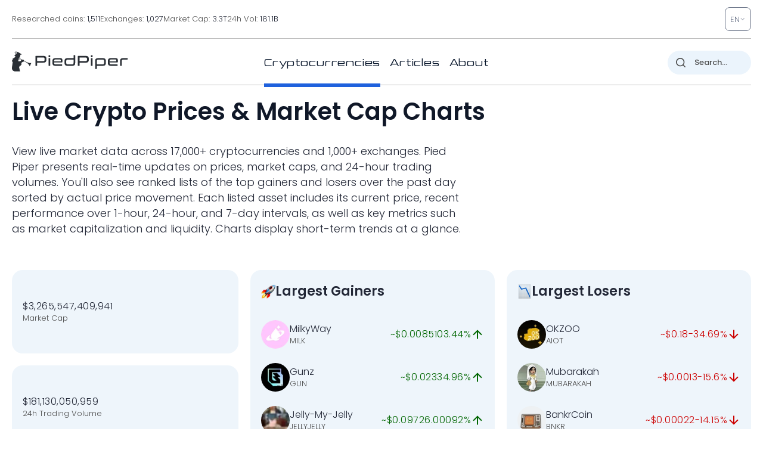

--- FILE ---
content_type: image/svg+xml
request_url: https://pp.one/charts/7d/33.svg
body_size: 4052
content:
<!-- series7d: [{"tick_date":"2025-10-12 09:00:00","close":"0.859648"},{"tick_date":"2025-10-12 10:00:00","close":"0.862581"},{"tick_date":"2025-10-12 11:00:00","close":"0.862698"},{"tick_date":"2025-10-12 12:00:00","close":"0.8632"},{"tick_date":"2025-10-12 13:00:00","close":"0.871127"},{"tick_date":"2025-10-12 14:00:00","close":"0.861139"},{"tick_date":"2025-10-12 15:00:00","close":"0.894134"},{"tick_date":"2025-10-12 16:00:00","close":"0.903753"},{"tick_date":"2025-10-12 17:00:00","close":"0.913103"},{"tick_date":"2025-10-12 18:00:00","close":"0.918089"},{"tick_date":"2025-10-12 19:00:00","close":"0.919763"},{"tick_date":"2025-10-12 20:00:00","close":"0.934932"},{"tick_date":"2025-10-12 21:00:00","close":"0.936353"},{"tick_date":"2025-10-12 22:00:00","close":"0.924487"},{"tick_date":"2025-10-12 23:00:00","close":"0.925307"},{"tick_date":"2025-10-13 00:00:00","close":"0.922988"},{"tick_date":"2025-10-13 01:00:00","close":"0.920115"},{"tick_date":"2025-10-13 02:00:00","close":"0.921539"},{"tick_date":"2025-10-13 03:00:00","close":"0.923306"},{"tick_date":"2025-10-13 04:00:00","close":"0.917679"},{"tick_date":"2025-10-13 05:00:00","close":"0.921854"},{"tick_date":"2025-10-13 06:00:00","close":"0.920165"},{"tick_date":"2025-10-13 07:00:00","close":"0.931281"},{"tick_date":"2025-10-13 08:00:00","close":"0.931117"},{"tick_date":"2025-10-13 09:00:00","close":"0.945498"},{"tick_date":"2025-10-13 10:00:00","close":"0.942849"},{"tick_date":"2025-10-13 11:00:00","close":"0.943357"},{"tick_date":"2025-10-13 12:00:00","close":"0.929834"},{"tick_date":"2025-10-13 13:00:00","close":"0.928814"},{"tick_date":"2025-10-13 14:00:00","close":"0.940177"},{"tick_date":"2025-10-13 15:00:00","close":"0.924844"},{"tick_date":"2025-10-13 16:00:00","close":"0.936732"},{"tick_date":"2025-10-13 17:00:00","close":"0.939686"},{"tick_date":"2025-10-13 18:00:00","close":"0.941719"},{"tick_date":"2025-10-13 19:00:00","close":"0.947619"},{"tick_date":"2025-10-13 20:00:00","close":"0.955139"},{"tick_date":"2025-10-13 21:00:00","close":"0.957151"},{"tick_date":"2025-10-13 22:00:00","close":"0.95496"},{"tick_date":"2025-10-13 23:00:00","close":"0.95565"},{"tick_date":"2025-10-14 00:00:00","close":"0.952809"},{"tick_date":"2025-10-14 01:00:00","close":"0.950588"},{"tick_date":"2025-10-14 02:00:00","close":"0.9455"},{"tick_date":"2025-10-14 03:00:00","close":"0.933076"},{"tick_date":"2025-10-14 04:00:00","close":"0.930838"},{"tick_date":"2025-10-14 05:00:00","close":"0.913588"},{"tick_date":"2025-10-14 06:00:00","close":"0.902165"},{"tick_date":"2025-10-14 07:00:00","close":"0.890215"},{"tick_date":"2025-10-14 08:00:00","close":"0.88715"},{"tick_date":"2025-10-14 09:00:00","close":"0.889115"},{"tick_date":"2025-10-14 10:00:00","close":"0.886896"},{"tick_date":"2025-10-14 11:00:00","close":"0.879412"},{"tick_date":"2025-10-14 12:00:00","close":"0.890374"},{"tick_date":"2025-10-14 13:00:00","close":"0.877533"},{"tick_date":"2025-10-14 14:00:00","close":"0.885949"},{"tick_date":"2025-10-14 15:00:00","close":"0.894449"},{"tick_date":"2025-10-14 16:00:00","close":"0.90666"},{"tick_date":"2025-10-14 17:00:00","close":"0.920968"},{"tick_date":"2025-10-14 18:00:00","close":"0.91912"},{"tick_date":"2025-10-14 19:00:00","close":"0.918233"},{"tick_date":"2025-10-14 20:00:00","close":"0.913802"},{"tick_date":"2025-10-14 21:00:00","close":"0.917177"},{"tick_date":"2025-10-14 22:00:00","close":"0.917337"},{"tick_date":"2025-10-14 23:00:00","close":"0.91848"},{"tick_date":"2025-10-15 00:00:00","close":"0.918623"},{"tick_date":"2025-10-15 01:00:00","close":"0.918578"},{"tick_date":"2025-10-15 02:00:00","close":"0.916469"},{"tick_date":"2025-10-15 03:00:00","close":"0.922416"},{"tick_date":"2025-10-15 04:00:00","close":"0.914806"},{"tick_date":"2025-10-15 05:00:00","close":"0.919625"},{"tick_date":"2025-10-15 06:00:00","close":"0.91906"},{"tick_date":"2025-10-15 07:00:00","close":"0.917471"},{"tick_date":"2025-10-15 08:00:00","close":"0.919129"},{"tick_date":"2025-10-15 09:00:00","close":"0.927524"},{"tick_date":"2025-10-15 10:00:00","close":"0.917178"},{"tick_date":"2025-10-15 11:00:00","close":"0.912324"},{"tick_date":"2025-10-15 12:00:00","close":"0.909389"},{"tick_date":"2025-10-15 13:00:00","close":"0.900471"},{"tick_date":"2025-10-15 14:00:00","close":"0.891175"},{"tick_date":"2025-10-15 15:00:00","close":"0.892977"},{"tick_date":"2025-10-15 16:00:00","close":"0.886368"},{"tick_date":"2025-10-15 17:00:00","close":"0.888398"},{"tick_date":"2025-10-15 18:00:00","close":"0.886304"},{"tick_date":"2025-10-15 19:00:00","close":"0.884764"},{"tick_date":"2025-10-15 20:00:00","close":"0.879152"},{"tick_date":"2025-10-15 21:00:00","close":"0.87564"},{"tick_date":"2025-10-15 22:00:00","close":"0.874457"},{"tick_date":"2025-10-15 23:00:00","close":"0.876768"},{"tick_date":"2025-10-16 00:00:00","close":"0.880293"},{"tick_date":"2025-10-16 01:00:00","close":"0.881234"},{"tick_date":"2025-10-16 02:00:00","close":"0.88844"},{"tick_date":"2025-10-16 03:00:00","close":"0.8905"},{"tick_date":"2025-10-16 04:00:00","close":"0.891152"},{"tick_date":"2025-10-16 05:00:00","close":"0.891849"},{"tick_date":"2025-10-16 06:00:00","close":"0.890597"},{"tick_date":"2025-10-16 07:00:00","close":"0.899313"},{"tick_date":"2025-10-16 08:00:00","close":"0.89375"},{"tick_date":"2025-10-16 09:00:00","close":"0.889589"},{"tick_date":"2025-10-16 10:00:00","close":"0.892033"},{"tick_date":"2025-10-16 11:00:00","close":"0.898766"},{"tick_date":"2025-10-16 12:00:00","close":"0.898727"},{"tick_date":"2025-10-16 13:00:00","close":"0.90042"},{"tick_date":"2025-10-16 14:00:00","close":"0.892795"},{"tick_date":"2025-10-16 15:00:00","close":"0.89239"},{"tick_date":"2025-10-16 16:00:00","close":"0.86896"},{"tick_date":"2025-10-16 17:00:00","close":"0.87316"},{"tick_date":"2025-10-16 18:00:00","close":"0.867447"},{"tick_date":"2025-10-16 19:00:00","close":"0.864754"},{"tick_date":"2025-10-16 20:00:00","close":"0.858824"},{"tick_date":"2025-10-16 21:00:00","close":"0.85128"},{"tick_date":"2025-10-16 22:00:00","close":"0.858033"},{"tick_date":"2025-10-16 23:00:00","close":"0.85612"},{"tick_date":"2025-10-17 00:00:00","close":"0.855344"},{"tick_date":"2025-10-17 01:00:00","close":"0.859692"},{"tick_date":"2025-10-17 02:00:00","close":"0.859837"},{"tick_date":"2025-10-17 03:00:00","close":"0.86292"},{"tick_date":"2025-10-17 04:00:00","close":"0.86681"},{"tick_date":"2025-10-17 05:00:00","close":"0.863294"},{"tick_date":"2025-10-17 06:00:00","close":"0.859981"},{"tick_date":"2025-10-17 07:00:00","close":"0.837909"},{"tick_date":"2025-10-17 08:00:00","close":"0.823582"},{"tick_date":"2025-10-17 09:00:00","close":"0.806922"},{"tick_date":"2025-10-17 10:00:00","close":"0.821807"},{"tick_date":"2025-10-17 11:00:00","close":"0.815134"},{"tick_date":"2025-10-17 12:00:00","close":"0.833675"},{"tick_date":"2025-10-17 13:00:00","close":"0.829302"},{"tick_date":"2025-10-17 14:00:00","close":"0.834753"},{"tick_date":"2025-10-17 15:00:00","close":"0.830338"},{"tick_date":"2025-10-17 16:00:00","close":"0.836023"},{"tick_date":"2025-10-17 17:00:00","close":"0.83562"},{"tick_date":"2025-10-17 18:00:00","close":"0.839379"},{"tick_date":"2025-10-17 19:00:00","close":"0.840551"},{"tick_date":"2025-10-17 20:00:00","close":"0.838593"},{"tick_date":"2025-10-17 21:00:00","close":"0.845257"},{"tick_date":"2025-10-17 22:00:00","close":"0.847727"},{"tick_date":"2025-10-17 23:00:00","close":"0.844308"},{"tick_date":"2025-10-18 00:00:00","close":"0.838821"},{"tick_date":"2025-10-18 01:00:00","close":"0.839752"},{"tick_date":"2025-10-18 02:00:00","close":"0.84558"},{"tick_date":"2025-10-18 03:00:00","close":"0.842014"},{"tick_date":"2025-10-18 04:00:00","close":"0.847147"},{"tick_date":"2025-10-18 05:00:00","close":"0.841403"},{"tick_date":"2025-10-18 06:00:00","close":"0.843557"},{"tick_date":"2025-10-18 07:00:00","close":"0.844634"},{"tick_date":"2025-10-18 08:00:00","close":"0.849034"},{"tick_date":"2025-10-18 09:00:00","close":"0.843141"},{"tick_date":"2025-10-18 10:00:00","close":"0.844923"},{"tick_date":"2025-10-18 11:00:00","close":"0.843526"},{"tick_date":"2025-10-18 12:00:00","close":"0.846843"},{"tick_date":"2025-10-18 13:00:00","close":"0.846895"},{"tick_date":"2025-10-18 14:00:00","close":"0.839682"},{"tick_date":"2025-10-18 15:00:00","close":"0.838817"},{"tick_date":"2025-10-18 16:00:00","close":"0.834529"},{"tick_date":"2025-10-18 17:00:00","close":"0.830034"},{"tick_date":"2025-10-18 18:00:00","close":"0.832699"},{"tick_date":"2025-10-18 19:00:00","close":"0.837884"},{"tick_date":"2025-10-18 20:00:00","close":"0.838909"},{"tick_date":"2025-10-18 21:00:00","close":"0.839654"},{"tick_date":"2025-10-18 22:00:00","close":"0.840122"},{"tick_date":"2025-10-18 23:00:00","close":"0.839813"},{"tick_date":"2025-10-19 00:00:00","close":"0.839007"},{"tick_date":"2025-10-19 01:00:00","close":"0.833655"},{"tick_date":"2025-10-19 02:00:00","close":"0.835603"},{"tick_date":"2025-10-19 03:00:00","close":"0.834928"},{"tick_date":"2025-10-19 04:00:00","close":"0.843242"},{"tick_date":"2025-10-19 05:00:00","close":"0.841614"},{"tick_date":"2025-10-19 06:00:00","close":"0.836875"},{"tick_date":"2025-10-19 07:00:00","close":"0.832697"},{"tick_date":"2025-10-19 08:00:00","close":"0.833926"},{"tick_date":"2025-10-19 09:00:00","close":"0.829823"}] -->

<svg width="160" height="60" viewBox="0 0 160 60" xmlns="http://www.w3.org/2000/svg">
  <defs>
    <linearGradient id="grad-area" x1="0" y1="0" x2="0" y2="1">
      <stop offset="0%" stop-color="rgba(255,82,82,.2)" />
      <stop offset="100%" stop-color="rgba(0,0,0,0)" />
    </linearGradient>
  </defs>

  <path d="M0,38.942C0,38.942,0.589,37.954,0.952,37.77C1.241,37.624,1.589,37.764,1.905,37.724C2.224,37.682,2.591,37.768,2.857,37.523C3.348,37.072,3.507,34.348,3.81,34.357C4.146,34.367,4.495,38.368,4.762,38.346C5.241,38.307,5.227,28.234,5.714,25.168C5.981,23.49,6.347,22.598,6.667,21.327C6.982,20.073,7.244,18.628,7.619,17.592C7.903,16.809,8.185,16.058,8.571,15.601C8.852,15.269,9.261,15.355,9.524,14.932C10.128,13.963,9.858,9.789,10.476,8.874C10.739,8.485,11.165,8.189,11.429,8.307C11.98,8.551,11.804,12.715,12.381,13.046C12.644,13.197,13.035,12.651,13.333,12.718C13.676,12.795,13.977,13.31,14.286,13.644C14.613,13.998,14.893,14.733,15.238,14.792C15.535,14.843,15.878,14.431,16.19,14.223C16.513,14.008,16.865,13.442,17.143,13.517C17.542,13.626,17.756,15.745,18.095,15.765C18.396,15.783,18.68,14.179,19.048,14.097C19.334,14.034,19.735,14.875,20,14.772C20.522,14.568,20.378,10.765,20.952,10.332C21.216,10.134,21.642,10.606,21.905,10.398C22.554,9.884,22.323,4.81,22.857,4.654C23.122,4.577,23.456,5.597,23.81,5.712C24.102,5.807,24.499,5.332,24.762,5.509C25.386,5.93,25.109,10.147,25.714,10.91C25.977,11.242,26.403,11.455,26.667,11.318C27.225,11.027,27.321,6.771,27.619,6.779C27.963,6.788,28.232,12.896,28.571,12.903C28.872,12.91,29.046,9.174,29.524,8.155C29.791,7.585,30.142,7.319,30.476,6.975C30.78,6.663,31.15,6.55,31.429,6.163C31.825,5.613,32.079,4.646,32.381,3.807C32.717,2.873,32.901,1.452,33.333,0.804C33.605,0.396,33.971,-0.007,34.286,0C34.606,0.007,34.897,0.795,35.238,0.875C35.537,0.945,35.899,0.511,36.19,0.599C36.547,0.708,36.814,1.388,37.143,1.734C37.451,2.058,37.811,2.23,38.095,2.621C38.469,3.134,38.773,3.806,39.048,4.653C39.46,5.925,39.479,8.669,40,9.615C40.265,10.096,40.689,10,40.952,10.509C41.559,11.683,41.549,15.343,41.905,17.399C42.196,19.081,42.543,20.422,42.857,21.961C43.178,23.533,43.336,25.698,43.81,26.734C44.077,27.318,44.424,27.92,44.762,27.958C45.063,27.991,45.401,27.163,45.714,27.173C46.036,27.183,46.393,27.628,46.667,28.059C47.091,28.728,47.325,31.062,47.619,31.048C47.97,31.032,48.265,26.665,48.571,26.67C48.902,26.675,49.168,31.782,49.524,31.799C49.815,31.812,50.159,29.561,50.476,28.437C50.794,27.309,51.134,26.283,51.429,25.043C51.778,23.57,52.075,21.858,52.381,20.166C52.712,18.338,52.756,14.677,53.333,14.451C53.597,14.348,53.954,15.004,54.286,15.189C54.591,15.359,54.959,15.3,55.238,15.543C55.631,15.886,55.856,17.293,56.19,17.313C56.494,17.332,56.769,16.175,57.143,15.965C57.427,15.806,57.785,15.983,58.095,15.901C58.421,15.816,58.722,15.529,59.048,15.445C59.357,15.365,59.682,15.394,60,15.388C60.317,15.381,60.655,15.29,60.952,15.406C61.296,15.54,61.626,16.314,61.905,16.248C62.3,16.154,62.555,13.861,62.857,13.873C63.194,13.886,63.454,16.884,63.81,16.912C64.101,16.935,64.353,15.18,64.762,14.988C65.038,14.858,65.408,15.08,65.714,15.213C66.045,15.357,66.35,15.851,66.667,15.848C66.985,15.845,67.351,15.561,67.619,15.186C68.084,14.534,68.268,11.825,68.571,11.833C68.906,11.841,69.132,14.863,69.524,15.965C69.803,16.751,70.125,17.355,70.476,17.903C70.77,18.362,71.156,18.541,71.429,19.076C71.855,19.911,72.067,21.437,72.381,22.637C72.702,23.861,72.855,26.183,73.333,26.35C73.601,26.444,74.012,25.549,74.286,25.63C74.706,25.755,74.826,28.161,75.238,28.27C75.513,28.343,75.874,27.457,76.19,27.459C76.509,27.462,76.816,28.049,77.143,28.296C77.452,28.529,77.819,28.582,78.095,28.911C78.501,29.392,78.696,30.507,79.048,31.152C79.341,31.69,79.636,32.237,80,32.555C80.288,32.806,80.651,33.074,80.952,33.027C81.289,32.975,81.605,32.462,81.905,32.104C82.244,31.699,82.488,30.992,82.857,30.696C83.144,30.467,83.541,30.605,83.81,30.321C84.272,29.832,84.338,28.077,84.762,27.443C85.035,27.034,85.375,26.801,85.714,26.62C86.015,26.46,86.35,26.449,86.667,26.359C86.985,26.269,87.308,26.05,87.619,26.081C87.943,26.113,88.305,26.697,88.571,26.581C89.06,26.369,89.168,23.125,89.524,23.1C89.815,23.08,90.138,24.644,90.476,25.322C90.777,25.925,91.079,26.939,91.429,26.984C91.723,27.021,92.104,26.453,92.381,26.007C92.782,25.363,92.869,23.641,93.333,23.318C93.602,23.132,93.983,23.428,94.286,23.334C94.621,23.23,94.968,22.567,95.238,22.658C95.685,22.808,95.706,25.28,96.19,25.703C96.457,25.936,96.878,25.581,97.143,25.865C97.97,26.749,97.514,35.1,98.095,35.223C98.359,35.278,98.748,33.527,99.048,33.545C99.387,33.566,99.626,35.231,100,35.827C100.285,36.281,100.669,36.444,100.952,36.902C101.33,37.514,101.603,38.428,101.905,39.271C102.241,40.209,102.531,42.278,102.857,42.284C103.167,42.289,103.39,39.706,103.81,39.587C104.083,39.509,104.427,40.17,104.762,40.351C105.065,40.515,105.435,40.771,105.714,40.661C106.107,40.505,106.267,39.178,106.667,38.924C106.944,38.748,107.332,39.018,107.619,38.866C107.986,38.672,108.266,38.078,108.571,37.635C108.902,37.155,109.2,36.089,109.524,36.081C109.836,36.074,110.155,37.027,110.476,37.486C110.791,37.935,111.166,38.122,111.429,38.809C112.042,40.411,112.022,45.006,112.381,47.624C112.671,49.741,113.027,51.365,113.333,53.346C113.663,55.479,113.959,59.997,114.286,60C114.595,60.003,114.834,54.092,115.238,54.055C115.515,54.029,115.92,56.749,116.19,56.72C116.631,56.673,116.629,49.412,117.143,49.315C117.408,49.265,117.791,51.075,118.095,51.062C118.428,51.047,118.715,48.898,119.048,48.885C119.353,48.872,119.697,50.663,120,50.648C120.336,50.631,120.518,48.616,120.952,48.377C121.224,48.228,121.623,48.664,121.905,48.538C122.287,48.368,122.487,47.369,122.857,47.037C123.143,46.78,123.503,46.533,123.81,46.569C124.14,46.607,124.487,47.427,124.762,47.351C125.178,47.236,125.315,45.332,125.714,44.689C125.992,44.242,126.363,43.679,126.667,43.703C127.001,43.729,127.325,44.543,127.619,45.068C127.971,45.698,128.152,47.086,128.571,47.26C128.845,47.374,129.251,47.156,129.524,46.888C129.951,46.467,130.122,44.596,130.476,44.56C130.769,44.531,131.13,46.008,131.429,45.985C131.771,45.958,132.071,43.928,132.381,43.935C132.706,43.941,132.944,46.141,133.333,46.229C133.613,46.292,133.95,45.588,134.286,45.368C134.588,45.17,134.958,45.199,135.238,44.938C135.626,44.577,135.89,43.164,136.19,43.181C136.529,43.2,136.738,45.422,137.143,45.534C137.42,45.612,137.772,44.841,138.095,44.823C138.407,44.805,138.756,45.443,139.048,45.381C139.403,45.305,139.627,44.252,140,44.056C140.285,43.906,140.685,43.846,140.952,44.035C141.429,44.372,141.44,46.438,141.905,46.916C142.173,47.192,142.577,47.023,142.857,47.261C143.247,47.593,143.495,48.395,143.81,48.974C144.13,49.564,144.411,50.727,144.762,50.769C145.056,50.805,145.426,50.144,145.714,49.705C146.078,49.15,146.258,48.033,146.667,47.634C146.942,47.365,147.298,47.343,147.619,47.225C147.934,47.108,148.252,47.008,148.571,46.927C148.887,46.847,149.206,46.751,149.524,46.74C149.84,46.73,150.162,46.791,150.476,46.864C150.797,46.938,151.154,46.936,151.429,47.186C151.847,47.567,151.994,49.231,152.381,49.323C152.662,49.39,152.997,48.615,153.333,48.545C153.635,48.482,154.02,48.963,154.286,48.815C154.783,48.538,154.774,45.662,155.238,45.494C155.506,45.397,155.908,45.822,156.19,46.144C156.573,46.581,156.817,47.43,157.143,48.037C157.453,48.615,157.716,49.593,158.095,49.706C158.378,49.79,158.764,49.132,159.048,49.215C159.425,49.325,160,50.854,160,50.854"
        fill="none"
        stroke="#CC0000"
        stroke-width="2"
        stroke-linejoin="round"
        stroke-linecap="round"
        />
</svg>

--- FILE ---
content_type: image/svg+xml
request_url: https://pp.one/charts/7d/14497.svg
body_size: 3921
content:
<!-- series7d: [{"tick_date":"2025-10-12 09:00:00","close":"111438"},{"tick_date":"2025-10-12 10:00:00","close":"111784"},{"tick_date":"2025-10-12 11:00:00","close":"111580"},{"tick_date":"2025-10-12 12:00:00","close":"111661"},{"tick_date":"2025-10-12 13:00:00","close":"111779"},{"tick_date":"2025-10-12 14:00:00","close":"111214"},{"tick_date":"2025-10-12 15:00:00","close":"113262"},{"tick_date":"2025-10-12 16:00:00","close":"113175"},{"tick_date":"2025-10-12 17:00:00","close":"113995"},{"tick_date":"2025-10-12 18:00:00","close":"114133"},{"tick_date":"2025-10-12 19:00:00","close":"113977"},{"tick_date":"2025-10-12 20:00:00","close":"114379"},{"tick_date":"2025-10-12 21:00:00","close":"114916"},{"tick_date":"2025-10-12 22:00:00","close":"114927"},{"tick_date":"2025-10-12 23:00:00","close":"115577"},{"tick_date":"2025-10-13 00:00:00","close":"115267"},{"tick_date":"2025-10-13 01:00:00","close":"115686"},{"tick_date":"2025-10-13 02:00:00","close":"115993"},{"tick_date":"2025-10-13 03:00:00","close":"115486"},{"tick_date":"2025-10-13 04:00:00","close":"114813"},{"tick_date":"2025-10-13 05:00:00","close":"114727"},{"tick_date":"2025-10-13 06:00:00","close":"114780"},{"tick_date":"2025-10-13 07:00:00","close":"115327"},{"tick_date":"2025-10-13 08:00:00","close":"115272"},{"tick_date":"2025-10-13 09:00:00","close":"115503"},{"tick_date":"2025-10-13 10:00:00","close":"115147"},{"tick_date":"2025-10-13 11:00:00","close":"115021"},{"tick_date":"2025-10-13 12:00:00","close":"114654"},{"tick_date":"2025-10-13 13:00:00","close":"114653"},{"tick_date":"2025-10-13 14:00:00","close":"115657"},{"tick_date":"2025-10-13 15:00:00","close":"114095"},{"tick_date":"2025-10-13 16:00:00","close":"114528"},{"tick_date":"2025-10-13 17:00:00","close":"114871"},{"tick_date":"2025-10-13 18:00:00","close":"114763"},{"tick_date":"2025-10-13 19:00:00","close":"115430"},{"tick_date":"2025-10-13 20:00:00","close":"115817"},{"tick_date":"2025-10-13 21:00:00","close":"115973"},{"tick_date":"2025-10-13 22:00:00","close":"115943"},{"tick_date":"2025-10-13 23:00:00","close":"115968"},{"tick_date":"2025-10-14 00:00:00","close":"115361"},{"tick_date":"2025-10-14 01:00:00","close":"115495"},{"tick_date":"2025-10-14 02:00:00","close":"114566"},{"tick_date":"2025-10-14 03:00:00","close":"114005"},{"tick_date":"2025-10-14 04:00:00","close":"113741"},{"tick_date":"2025-10-14 05:00:00","close":"113037"},{"tick_date":"2025-10-14 06:00:00","close":"112658"},{"tick_date":"2025-10-14 07:00:00","close":"112269"},{"tick_date":"2025-10-14 08:00:00","close":"111745"},{"tick_date":"2025-10-14 09:00:00","close":"111796"},{"tick_date":"2025-10-14 10:00:00","close":"111523"},{"tick_date":"2025-10-14 11:00:00","close":"110777"},{"tick_date":"2025-10-14 12:00:00","close":"111545"},{"tick_date":"2025-10-14 13:00:00","close":"111002"},{"tick_date":"2025-10-14 14:00:00","close":"110977"},{"tick_date":"2025-10-14 15:00:00","close":"111701"},{"tick_date":"2025-10-14 16:00:00","close":"112862"},{"tick_date":"2025-10-14 17:00:00","close":"113038"},{"tick_date":"2025-10-14 18:00:00","close":"112815"},{"tick_date":"2025-10-14 19:00:00","close":"113058"},{"tick_date":"2025-10-14 20:00:00","close":"112930"},{"tick_date":"2025-10-14 21:00:00","close":"113078"},{"tick_date":"2025-10-14 22:00:00","close":"113235"},{"tick_date":"2025-10-14 23:00:00","close":"113375"},{"tick_date":"2025-10-15 00:00:00","close":"113310"},{"tick_date":"2025-10-15 01:00:00","close":"113139"},{"tick_date":"2025-10-15 02:00:00","close":"112863"},{"tick_date":"2025-10-15 03:00:00","close":"113118"},{"tick_date":"2025-10-15 04:00:00","close":"112194"},{"tick_date":"2025-10-15 05:00:00","close":"112599"},{"tick_date":"2025-10-15 06:00:00","close":"112590"},{"tick_date":"2025-10-15 07:00:00","close":"112577"},{"tick_date":"2025-10-15 08:00:00","close":"112699"},{"tick_date":"2025-10-15 09:00:00","close":"113239"},{"tick_date":"2025-10-15 10:00:00","close":"112766"},{"tick_date":"2025-10-15 11:00:00","close":"112493"},{"tick_date":"2025-10-15 12:00:00","close":"112020"},{"tick_date":"2025-10-15 13:00:00","close":"111882"},{"tick_date":"2025-10-15 14:00:00","close":"111497"},{"tick_date":"2025-10-15 15:00:00","close":"110902"},{"tick_date":"2025-10-15 16:00:00","close":"110701"},{"tick_date":"2025-10-15 17:00:00","close":"110993"},{"tick_date":"2025-10-15 18:00:00","close":"111101"},{"tick_date":"2025-10-15 19:00:00","close":"111426"},{"tick_date":"2025-10-15 20:00:00","close":"111058"},{"tick_date":"2025-10-15 21:00:00","close":"111111"},{"tick_date":"2025-10-15 22:00:00","close":"110563"},{"tick_date":"2025-10-15 23:00:00","close":"111111"},{"tick_date":"2025-10-16 00:00:00","close":"110762"},{"tick_date":"2025-10-16 01:00:00","close":"110602"},{"tick_date":"2025-10-16 02:00:00","close":"111300"},{"tick_date":"2025-10-16 03:00:00","close":"111588"},{"tick_date":"2025-10-16 04:00:00","close":"111500"},{"tick_date":"2025-10-16 05:00:00","close":"110963"},{"tick_date":"2025-10-16 06:00:00","close":"110923"},{"tick_date":"2025-10-16 07:00:00","close":"111679"},{"tick_date":"2025-10-16 08:00:00","close":"110673"},{"tick_date":"2025-10-16 09:00:00","close":"110843"},{"tick_date":"2025-10-16 10:00:00","close":"111374"},{"tick_date":"2025-10-16 11:00:00","close":"111417"},{"tick_date":"2025-10-16 12:00:00","close":"111415"},{"tick_date":"2025-10-16 13:00:00","close":"111683"},{"tick_date":"2025-10-16 14:00:00","close":"110985"},{"tick_date":"2025-10-16 15:00:00","close":"111023"},{"tick_date":"2025-10-16 16:00:00","close":"108824"},{"tick_date":"2025-10-16 17:00:00","close":"109004"},{"tick_date":"2025-10-16 18:00:00","close":"108398"},{"tick_date":"2025-10-16 19:00:00","close":"108516"},{"tick_date":"2025-10-16 20:00:00","close":"108404"},{"tick_date":"2025-10-16 21:00:00","close":"107848"},{"tick_date":"2025-10-16 22:00:00","close":"108459"},{"tick_date":"2025-10-16 23:00:00","close":"108237"},{"tick_date":"2025-10-17 00:00:00","close":"108165"},{"tick_date":"2025-10-17 01:00:00","close":"109097"},{"tick_date":"2025-10-17 02:00:00","close":"108729"},{"tick_date":"2025-10-17 03:00:00","close":"109304"},{"tick_date":"2025-10-17 04:00:00","close":"109259"},{"tick_date":"2025-10-17 05:00:00","close":"108969"},{"tick_date":"2025-10-17 06:00:00","close":"108522"},{"tick_date":"2025-10-17 07:00:00","close":"107149"},{"tick_date":"2025-10-17 08:00:00","close":"105674"},{"tick_date":"2025-10-17 09:00:00","close":"104889"},{"tick_date":"2025-10-17 10:00:00","close":"104996"},{"tick_date":"2025-10-17 11:00:00","close":"104893"},{"tick_date":"2025-10-17 12:00:00","close":"105702"},{"tick_date":"2025-10-17 13:00:00","close":"105288"},{"tick_date":"2025-10-17 14:00:00","close":"106169"},{"tick_date":"2025-10-17 15:00:00","close":"105461"},{"tick_date":"2025-10-17 16:00:00","close":"106595"},{"tick_date":"2025-10-17 17:00:00","close":"106285"},{"tick_date":"2025-10-17 18:00:00","close":"106575"},{"tick_date":"2025-10-17 19:00:00","close":"107264"},{"tick_date":"2025-10-17 20:00:00","close":"106644"},{"tick_date":"2025-10-17 21:00:00","close":"107288"},{"tick_date":"2025-10-17 22:00:00","close":"107613"},{"tick_date":"2025-10-17 23:00:00","close":"107183"},{"tick_date":"2025-10-18 00:00:00","close":"106519"},{"tick_date":"2025-10-18 01:00:00","close":"107331"},{"tick_date":"2025-10-18 02:00:00","close":"107133"},{"tick_date":"2025-10-18 03:00:00","close":"106727"},{"tick_date":"2025-10-18 04:00:00","close":"107234"},{"tick_date":"2025-10-18 05:00:00","close":"106701"},{"tick_date":"2025-10-18 06:00:00","close":"106871"},{"tick_date":"2025-10-18 07:00:00","close":"107038"},{"tick_date":"2025-10-18 08:00:00","close":"107157"},{"tick_date":"2025-10-18 09:00:00","close":"106951"},{"tick_date":"2025-10-18 10:00:00","close":"107107"},{"tick_date":"2025-10-18 11:00:00","close":"107791"},{"tick_date":"2025-10-18 12:00:00","close":"107126"},{"tick_date":"2025-10-18 13:00:00","close":"107504"},{"tick_date":"2025-10-18 14:00:00","close":"107082"},{"tick_date":"2025-10-18 15:00:00","close":"107117"},{"tick_date":"2025-10-18 16:00:00","close":"107103"},{"tick_date":"2025-10-18 17:00:00","close":"106775"},{"tick_date":"2025-10-18 18:00:00","close":"107080"},{"tick_date":"2025-10-18 19:00:00","close":"106947"},{"tick_date":"2025-10-18 20:00:00","close":"107181"},{"tick_date":"2025-10-18 21:00:00","close":"107231"},{"tick_date":"2025-10-18 22:00:00","close":"107321"},{"tick_date":"2025-10-18 23:00:00","close":"107213"},{"tick_date":"2025-10-19 00:00:00","close":"107231"},{"tick_date":"2025-10-19 01:00:00","close":"106979"},{"tick_date":"2025-10-19 02:00:00","close":"107106"},{"tick_date":"2025-10-19 03:00:00","close":"107021"},{"tick_date":"2025-10-19 04:00:00","close":"107425"},{"tick_date":"2025-10-19 05:00:00","close":"107197"},{"tick_date":"2025-10-19 06:00:00","close":"107006"},{"tick_date":"2025-10-19 07:00:00","close":"106864"},{"tick_date":"2025-10-19 08:00:00","close":"106864"},{"tick_date":"2025-10-19 09:00:00","close":"106662"}] -->

<svg width="160" height="60" viewBox="0 0 160 60" xmlns="http://www.w3.org/2000/svg">
  <defs>
    <linearGradient id="grad-area" x1="0" y1="0" x2="0" y2="1">
      <stop offset="0%" stop-color="rgba(255,82,82,.2)" />
      <stop offset="100%" stop-color="rgba(0,0,0,0)" />
    </linearGradient>
  </defs>

  <path d="M0,24.613C0,24.613,0.6,22.786,0.952,22.743C1.246,22.708,1.557,23.77,1.905,23.845C2.2,23.91,2.546,23.582,2.857,23.408C3.182,23.226,3.54,22.675,3.81,22.77C4.26,22.929,4.496,25.852,4.762,25.823C5.258,25.769,4.855,15.241,5.714,14.757C5.98,14.607,6.403,15.355,6.667,15.227C7.212,14.963,7.106,11.616,7.619,10.796C7.884,10.372,8.258,10.041,8.571,10.05C8.893,10.06,9.242,10.955,9.524,10.893C9.908,10.809,10.176,9.505,10.476,8.721C10.816,7.831,10.95,6.189,11.429,5.82C11.696,5.613,12.116,5.976,12.381,5.76C12.898,5.338,12.947,2.297,13.333,2.248C13.614,2.212,13.985,3.941,14.286,3.923C14.625,3.903,14.898,2.346,15.238,1.659C15.538,1.053,15.9,-0.027,16.19,0C16.548,0.033,16.843,1.755,17.143,2.74C17.484,3.86,17.595,5.765,18.095,6.376C18.361,6.7,18.725,6.815,19.048,6.841C19.36,6.866,19.732,6.817,20,6.554C20.473,6.091,20.48,3.844,20.952,3.599C21.22,3.46,21.616,3.988,21.905,3.896C22.267,3.78,22.561,2.619,22.857,2.648C23.204,2.681,23.427,4.122,23.81,4.571C24.092,4.903,24.481,4.918,24.762,5.252C25.147,5.711,25.297,6.971,25.714,7.235C25.989,7.409,26.404,7.46,26.667,7.241C27.299,6.713,27.329,1.807,27.619,1.816C27.979,1.827,28.083,10.188,28.571,10.256C28.838,10.293,29.19,8.644,29.524,7.916C29.827,7.255,30.092,6.17,30.476,6.063C30.758,5.984,31.162,6.753,31.429,6.646C31.916,6.451,32.015,4.068,32.381,3.042C32.668,2.237,32.953,1.465,33.333,0.951C33.616,0.569,33.943,0.206,34.286,0.108C34.584,0.023,34.92,0.266,35.238,0.27C35.555,0.275,35.925,-0.037,36.19,0.135C36.691,0.459,36.688,3.265,37.143,3.415C37.412,3.504,37.831,2.59,38.095,2.691C38.641,2.9,38.683,6.257,39.048,7.711C39.335,8.857,39.616,9.941,40,10.742C40.282,11.331,40.678,11.549,40.952,12.169C41.368,13.106,41.53,14.914,41.905,15.973C42.189,16.776,42.541,17.333,42.857,18.021C43.176,18.716,43.51,19.362,43.81,20.122C44.15,20.988,44.296,22.71,44.762,22.954C45.03,23.094,45.431,22.572,45.714,22.678C46.092,22.819,46.393,23.511,46.667,24.153C47.087,25.141,47.304,28.185,47.619,28.184C47.939,28.183,48.224,24.05,48.571,24.035C48.867,24.022,49.045,26.566,49.524,26.969C49.791,27.193,50.212,27.283,50.476,27.104C51.017,26.738,51.14,24.656,51.429,23.192C51.791,21.353,51.809,18.049,52.381,16.918C52.644,16.397,53.026,15.949,53.333,15.967C53.662,15.987,53.972,17.179,54.286,17.172C54.608,17.166,54.891,15.914,55.238,15.859C55.534,15.812,55.877,16.562,56.19,16.551C56.512,16.539,56.827,16.024,57.143,15.751C57.462,15.475,57.774,15.173,58.095,14.903C58.409,14.639,58.714,14.2,59.048,14.146C59.352,14.097,59.701,14.309,60,14.497C60.342,14.713,60.655,15.057,60.952,15.421C61.296,15.843,61.583,16.907,61.905,16.913C62.218,16.919,62.589,15.478,62.857,15.535C63.324,15.634,63.406,20.483,63.81,20.528C64.086,20.559,64.331,18.606,64.762,18.339C65.034,18.171,65.397,18.368,65.714,18.388C66.032,18.408,66.363,18.541,66.667,18.458C67.001,18.367,67.348,18.162,67.619,17.799C68.06,17.207,68.244,14.888,68.571,14.881C68.88,14.875,69.163,16.718,69.524,17.437C69.813,18.014,70.187,18.335,70.476,18.912C70.837,19.631,71.016,20.903,71.429,21.468C71.704,21.844,72.1,21.857,72.381,22.214C72.767,22.703,73.041,23.514,73.333,24.294C73.687,25.238,73.868,26.751,74.286,27.509C74.56,28.006,74.938,28.622,75.238,28.595C75.577,28.565,75.822,27.388,76.19,27.017C76.477,26.729,76.86,26.732,77.143,26.434C77.522,26.034,77.785,24.67,78.095,24.678C78.421,24.686,78.637,26.485,79.048,26.666C79.323,26.788,79.732,26.239,80,26.38C80.473,26.628,80.635,29.341,80.952,29.341C81.27,29.341,81.55,26.407,81.905,26.38C82.197,26.357,82.489,27.783,82.857,28.265C83.144,28.642,83.541,29.211,83.81,29.13C84.276,28.989,84.358,26.319,84.762,25.358C85.039,24.701,85.341,23.909,85.714,23.802C85.999,23.721,86.397,23.966,86.667,24.278C87.123,24.806,87.146,26.749,87.619,27.179C87.887,27.423,88.307,27.561,88.571,27.396C89.119,27.053,89.225,23.302,89.524,23.311C89.866,23.32,89.937,28.571,90.476,28.746C90.74,28.832,91.154,28.264,91.429,27.828C91.844,27.168,91.911,25.392,92.381,24.959C92.649,24.712,93.014,24.763,93.333,24.726C93.649,24.69,94.003,24.887,94.286,24.737C94.667,24.534,94.963,23.242,95.238,23.289C95.65,23.358,95.662,26.732,96.19,27.061C96.455,27.225,96.876,26.657,97.143,26.855C98.077,27.55,97.313,38.454,98.095,38.737C98.36,38.833,98.775,37.696,99.048,37.765C99.478,37.873,99.537,40.871,100,41.039C100.268,41.137,100.634,40.405,100.952,40.402C101.269,40.398,101.635,40.656,101.905,41.007C102.356,41.593,102.546,44.015,102.857,44.011C103.182,44.007,103.397,40.791,103.81,40.71C104.085,40.655,104.406,41.642,104.762,41.909C105.054,42.128,105.451,42.441,105.714,42.298C106.302,41.979,106.249,37.317,106.667,37.262C106.941,37.226,107.327,39.273,107.619,39.251C107.974,39.224,108.086,36.416,108.571,36.144C108.838,35.994,109.242,36.178,109.524,36.387C109.908,36.672,110.182,37.361,110.476,37.954C110.826,38.659,111.159,39.322,111.429,40.369C111.885,42.146,112.069,45.27,112.381,47.788C112.704,50.397,112.95,53.525,113.333,55.758C113.615,57.402,113.763,59.778,114.286,60C114.55,60.113,114.92,59.424,115.238,59.422C115.555,59.419,115.926,60.094,116.19,59.978C116.723,59.745,116.76,55.643,117.143,55.607C117.425,55.58,117.816,57.873,118.095,57.844C118.489,57.803,118.712,53.091,119.048,53.084C119.35,53.077,119.711,56.922,120,56.909C120.362,56.893,120.473,50.87,120.952,50.782C121.22,50.733,121.583,52.452,121.905,52.457C122.218,52.461,122.58,51.549,122.857,50.89C123.259,49.936,123.484,47.171,123.81,47.167C124.12,47.163,124.447,50.518,124.762,50.517C125.082,50.515,125.334,47.983,125.714,47.037C125.997,46.333,126.365,45.265,126.667,45.281C127.004,45.299,127.327,46.736,127.619,47.604C127.974,48.661,128.268,51.199,128.571,51.192C128.905,51.185,129.05,46.929,129.524,46.805C129.791,46.734,130.19,47.427,130.476,47.875C130.846,48.453,131.125,50.08,131.429,50.068C131.763,50.056,132.067,47.327,132.381,47.329C132.702,47.331,132.918,50.106,133.333,50.209C133.608,50.277,133.968,49.594,134.286,49.29C134.603,48.988,134.909,48.652,135.238,48.388C135.546,48.141,135.89,47.704,136.19,47.745C136.53,47.791,136.813,48.835,137.143,48.858C137.45,48.879,137.827,48.454,138.095,48.015C138.56,47.256,138.728,44.32,139.048,44.319C139.363,44.318,139.632,47.88,140,47.912C140.287,47.938,140.642,45.864,140.952,45.87C141.277,45.877,141.471,47.919,141.905,48.15C142.177,48.295,142.538,47.98,142.857,47.961C143.173,47.943,143.532,47.856,143.81,48.037C144.212,48.299,144.44,49.804,144.762,49.809C145.075,49.814,145.35,48.235,145.714,48.161C146.003,48.103,146.369,48.921,146.667,48.88C147.01,48.832,147.255,47.865,147.619,47.615C147.907,47.418,148.26,47.467,148.571,47.345C148.895,47.218,149.21,46.847,149.524,46.859C149.845,46.871,150.146,47.367,150.476,47.442C150.782,47.512,151.144,47.215,151.429,47.345C151.803,47.517,152.031,48.647,152.381,48.707C152.675,48.757,153.007,48.049,153.333,48.021C153.643,47.993,154.011,48.582,154.286,48.48C154.699,48.327,154.879,46.341,155.238,46.297C155.528,46.261,155.864,47.143,156.19,47.529C156.5,47.895,156.814,48.253,157.143,48.561C157.45,48.848,157.755,49.208,158.095,49.328C158.395,49.434,158.757,49.196,159.048,49.328C159.406,49.491,160,50.42,160,50.42"
        fill="none"
        stroke="#CC0000"
        stroke-width="2"
        stroke-linejoin="round"
        stroke-linecap="round"
        />
</svg>